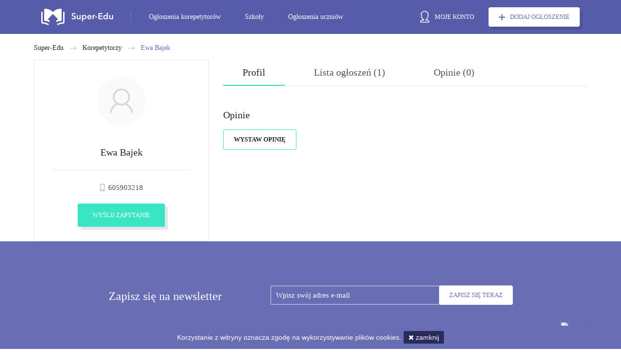

--- FILE ---
content_type: text/html; charset=UTF-8
request_url: https://super-edu.pl/profil/korepetytor/1827
body_size: 2999
content:
<!DOCTYPE html><html><head><meta charset="UTF-8"/><meta http-equiv="X-UA-Compatible" content="IE=edge,chrome=1"><meta name="viewport" content="width=device-width, initial-scale=1"><title>    Ewa Bajek w SuperEdu - twoje korepetycje online
</title><link rel="icon" type="image/x-icon" href="/uploads/favicon.png"/><meta name="description"
              content="    Zobacz jakich korepetycji udziela użytkownik Ewa Bajek
"><meta name="keywords"
              content="    Korepetycje, korepetytor, Ewa Bajek
"><meta name="robots"
              content="INDEX, FOLLOW"/><!-- Twitter Card data --><meta name="twitter:title"
              content="    Ewa Bajek w SuperEdu - twoje korepetycje online
"><meta name="twitter:description"
              content="    Zobacz jakich korepetycji udziela użytkownik Ewa Bajek
"><meta name="twitter:image"
              content="    https://super-edu.pl//img/front/fb.jpg"><!-- Open Graph data --><meta property="og:title"
              content="    Ewa Bajek w SuperEdu - twoje korepetycje online
"/><meta property="og:type" content="article" /><meta property="og:url" content="https://super-edu.pl/profil/korepetytor/1827"/><meta property="og:image"
              content="    https://super-edu.pl//img/front/fb.jpg"><meta property="og:description"
              content="    Zobacz jakich korepetycji udziela użytkownik Ewa Bajek
"/><script type="text/javascript" src="//fast.fonts.net/jsapi/3d2907ad-68dc-4793-b260-115a6804c0ee.js"></script><link href="https://fonts.googleapis.com/css?family=Playfair+Display:400,400i,700,700i,900,900i&amp;subset=latin-ext" rel="stylesheet"><link rel="stylesheet" href="/css/front/normalize.min.css"><link rel="stylesheet" href="/css/front/svgicons.css"><link rel="stylesheet" href="/css/front/material-design-iconic-font.css"><link rel="stylesheet" href="/css/front/bootstrap.css"><link rel="stylesheet" href="/css/front/bootstrap-custom.css"><link rel="stylesheet" href="/css/front/slick.css"><link rel="stylesheet" href="/css/front/chosen.css"><link rel="stylesheet" href="/css/front/jquery-filestyle.css"><link rel="stylesheet" href="/css/front/tooltipster.bundle.css"><link rel="stylesheet" href="/css/front/font-awesome.css"><link rel="stylesheet" href="/css/front/magnific-popup.css"><link rel="stylesheet" href="/css/front/dropzone.css"><link rel="stylesheet" href="/css/front/bootstrap-select.css"><link rel="stylesheet" href="/css/front/jquery.cookiepolicy.css"><link rel="stylesheet" href="/css/plugins/chartist.min.css"><link rel="stylesheet" href="/css/front/main.css"></head><body data-spy="scroll" data-target="#categories-affix" xmlns="http://www.w3.org/1999/html"><header id="page-header"><div class="content subpage header-bar-container"><div class="content subpage header-bar-container"><div class="container"><div class="header-bar"><a href="/" class="logo"><span class="icon-icon-sygnet"></span><span class="icon-icon-logotype"></span></a><div class="profile-img"><a href="/login"><img src="/img/front/img-profile-default.png" alt=""></a></div><a href="/login" class="btn btn--white mobile-add-advert"><img src="/img/front/svg/icon-plus.svg" alt=""></a><div id="open-menu" class="open-menu"><i class="fa fa-bars" aria-hidden="true"></i></div><div class="mobile-nav"><div class="inner"><div id="close-menu" class="close-menu"><i class="fa fa-window-close" aria-hidden="true"></i></div><nav class="main-nav"><ul class="menu"><li class=""><a                                                        href="/korepetycje">Ogłoszenia korepetytorów</a></li><li class=""><a                                                        href="/szkoly">Szkoły</a></li><li class=""><a                                                        href="/szukam-korepetycji">Ogłoszenia uczniów</a></li></ul></nav><div class="side-header"><a href="/login" class="account"><span class="icon-icon-user"></span><span class="txt">moje konto</span></a><a href="/login" class="btn btn--white btn--icon-left add-advert"><span class="icon-icon-plus"></span>dodaj ogłoszenie</a></div></div></div></div></div></div></div></header><div id="page-content"><section class="container"><div class="row"><div class="col-md-12"><ul class="breadcrumbs no-underline margin-bottom-0"><li class="item"><a href="/">Super-Edu</a></li><li class="item"><a href="#">Korepetytorzy</a></li><li class="item"><a href="#">Ewa Bajek</a></li></ul></div></div><div class="row dashboard-content"><div class="col-md-4 main"><div class="profil-box profil-box__item "><div class="content"><div class="img-box"><img src="" alt=""></div><div class="content-box"><span class="name">Ewa Bajek</span><div class="rank-box"></div><div class="phone-box detail-box">605903218</div><a href="/profil/korepetytor/wiadomosc/1827" class="btn btn__large btn-send">wyślij zapytanie</a></div></div></div></div><div class="col-md-8 sidebar"><div class="tab tab__default margin-bottom-45"><button class="tablinks" id="defaultOpen" onclick="openTab(event, 'profil')">Profil</button><button class="tablinks" onclick="openTab(event, 'announcements')">Lista ogłoszeń <span>(1)</span></button><button id="get-opinions" class="tablinks" onclick="openTab(event, 'opinions')">Opinie <span>(0)</span></button></div><div id="profil" class="tabcontent"><section><header class="section-header"><h3>Opinie</h3></header><a href="/profil/korepetytor/dodaj-opinie/1827" class="btn btn__with-border margin-bottom-25">wystaw opinię</a></section></div><div id="announcements" class="tabcontent user-data"><div class="items"><div class="result-item highlighted-item-on-hover "><a href="/ogloszenie/korepetycje-z-angielskiego-dla-dzieci-3751" class="result-item--content-box"><div class="result-item--header"><div class="subject-name-box"><img src="/img/front/subjects/icon-dissqus.svg" alt=""><span class="txt">język angielski</span></div><div class="label-price"><span class="num">
                                                                                                                                                                                    Do ustalenia
                                                                                                                                                                        </span></div></div><div class="result-item--title"><h3>Korepetycje z języka angielskiego dla dzieci</h3></div><div class="localization-box"><span class="icon-icon-pin"></span><span class="txt">
                                                                                                            Rzeszów,
                                                                                                        U ucznia</span></div><div class="result-item-desc"></div></a></div></div></div><div id="opinions" class="tabcontent user-data"><a href="/profil/korepetytor/dodaj-opinie/1827" class="btn btn__with-border margin-bottom-25">wystaw opinię</a><div class="opinions-list"></div></div></div></div></section></div><div class="container" id="advert-box-for-affix"></div></div></body><section class="newsletter"><div class="container"><header class="section-header center-txt"><h2>Zapisz się na newsletter</h2></header><form id="newsletter" method="post" autocomplete="off" action="/formFill"><input id="email15"
                       type="email"
                       class="email"
                       name="email[1][5]"
                       required                       placeholder="Wpisz swój adres e-mail" /><button id="newsletter-submit" class="btn btn--white submit">Zapisz się teraz<img src="/img/front/svg/rolling.svg" alt=""></button><div id="callback"><div class="inner">
            Dziękujemy! Twój adres e-mail został zapisany.
        </div></div></form></div></section><footer id="page-footer"><div class="container"><div class="row"><div class="col-md-3"><div class="logo-footer-wrapper"><div class="logo"><span class="icon-icon-sygnet"></span><span class="icon-icon-logotype"></span></div><span class="copy">Wszelkie prawa zastrzeżone &copy; 2017</span></div></div><div class="col-md-6"><nav class="footer-links"><ul class="menu"><li><a                                                    href="/blog">Blog</a></li><li><a                                                    href="/polityka-prywatnosci">Polityka prywatności</a></li><li><a                                                    href="/regulamin">Regulamin</a></li><li><a                                                    href="/reklama">Reklama</a></li><li><a                                                    href="/faq">Faq</a></li><li><a                                                    href="/kontakt">Kontakt</a></li><li><a                                                    href="/o-nas">O nas</a></li><li><a                                                    href="/premium">Premium</a></li><li><a                                                    href="/miasta">Miasta</a></li><li><a                                                    href="/przedmioty">Przedmioty</a></li></ul><div class="socials-footer"><a href="https://www.facebook.com/Super-Edu-232509160611912/" target="_blank" class="item"><i class="fa fa-facebook" aria-hidden="true"></i><span class="txt">Facebook</span></a></div></nav></div><div class="col-md-3"><div class="page-maker"><div class="inner"><span class="header">Wykonanie:</span><a href="http://frogriot.com" class="icon-icon-frogriot" target="_blank"></a></div></div></div></div></div></footer><script src="/js/front/vendor/jquery-1.11.2.min.js"></script><script src="/js/front/plugins/jquery.form.min.js"></script><script src="/js/front/client.min.js"></script><script type="text/javascript">var cookie_text = "Korzystanie z witryny oznacza zgodę na wykorzystywanie plików cookies.";</script><script src="/js/front/vendor.js"></script><script src="/js/front/plugins.min.js"></script><script src="/js/front/plugins-ext.js"></script><script src="/js/front/base.min.js"></script><script src="/js/front/app.js"></script><script>
  (function(i,s,o,g,r,a,m){i['GoogleAnalyticsObject']=r;i[r]=i[r]||function(){
  (i[r].q=i[r].q||[]).push(arguments)},i[r].l=1*new Date();a=s.createElement(o),
  m=s.getElementsByTagName(o)[0];a.async=1;a.src=g;m.parentNode.insertBefore(a,m)
  })(window,document,'script','https://www.google-analytics.com/analytics.js','ga');

  ga('create', 'UA-70822751-15', 'auto');
  ga('send', 'pageview');

</script></body></html>

--- FILE ---
content_type: text/css
request_url: https://super-edu.pl/css/front/jquery.cookiepolicy.css
body_size: 278
content:
.cookiepolicy {
	background: #696db4;
	bottom: 0;
	font: 14px Arial, Helvetica, sans-serif;
	left: 0;
	padding: 10px 50px;
    line-height: 2;
	position: fixed;
	right: 0;
	text-align: center;
    z-index: 999999;
    color: #fff;
}

.cookiepolicy .button {
	background: #282a5b;
	border-radius: 2px;
	color: #fff;
	cursor: pointer;
	margin-left: 5px;
	padding: 5px 10px;
    white-space: nowrap;
}

--- FILE ---
content_type: image/svg+xml
request_url: https://super-edu.pl/img/front/subjects/icon-dissqus.svg
body_size: 1024
content:
<?xml version="1.0" encoding="utf-8"?>
<!-- Generator: Adobe Illustrator 14.0.0, SVG Export Plug-In  -->
<!DOCTYPE svg PUBLIC "-//W3C//DTD SVG 1.1//EN" "http://www.w3.org/Graphics/SVG/1.1/DTD/svg11.dtd" [
	<!ENTITY ns_flows "http://ns.adobe.com/Flows/1.0/">
]>
<svg version="1.1"
	 xmlns="http://www.w3.org/2000/svg" xmlns:xlink="http://www.w3.org/1999/xlink" xmlns:a="http://ns.adobe.com/AdobeSVGViewerExtensions/3.0/"
	 x="0px" y="0px" width="66px" height="53px" viewBox="0 0 66 53" enable-background="new 0 0 66 53" xml:space="preserve">
<defs>
</defs>
<path fill="#6A6EAD" d="M26.833,42.325H22c-0.551,0-1-0.448-1-1V33.99h23c1.654,0,3-1.345,3-3v-4.744c0-0.552-0.448-1-1-1
	s-1,0.448-1,1v4.744c0,0.552-0.449,1-1,1H13.329c-0.801,0-1.555,0.312-2.122,0.879l-7.5,7.498c-0.439,0.438-0.945,0.276-1.09,0.216
	S2,40.279,2,39.66V2.999c0-0.551,0.449-1,1-1h10.25c0.552,0,1-0.447,1-1s-0.448-1-1-1H3C1.346,0,0,1.346,0,2.999V39.66
	c0,1.236,0.709,2.298,1.852,2.771c0.383,0.159,0.778,0.236,1.167,0.236c0.772,0,1.521-0.305,2.102-0.886l7.5-7.498
	c0.189-0.189,0.44-0.293,0.708-0.293H19v7.335c0,1.654,1.346,2.999,3,2.999h4.833c0.552,0,1-0.448,1-1
	C27.833,42.772,27.385,42.325,26.833,42.325z"/>
<path fill="#6A6EAD" d="M65,32.328c-0.552,0-1,0.448-1,1v16.667c0,0.62-0.473,0.864-0.617,0.923c-0.146,0.06-0.651,0.221-1.09-0.216
	l-7.5-7.498c-0.566-0.567-1.32-0.879-2.122-0.879H35.5c-0.552,0-1,0.448-1,1c0,0.552,0.448,1,1,1h17.171
	c0.267,0,0.519,0.104,0.708,0.293l7.5,7.497c0.581,0.582,1.33,0.886,2.102,0.886c0.389,0,0.784-0.077,1.167-0.236
	C65.291,52.292,66,51.23,66,49.994V33.327C66,32.775,65.552,32.328,65,32.328z"/>
<path fill="#6A6EAD" d="M63,10.334H47V2.999C47,1.346,45.654,0,44,0H33.75c-0.552,0-1,0.448-1,1s0.448,1,1,1H44c0.551,0,1,0.448,1,1
	V15.25c0,0.552,0.448,1,1,1s1-0.448,1-1v-2.916h16c0.551,0,1,0.449,1,1v11.913c0,0.552,0.448,1,1,1s1-0.448,1-1V13.334
	C66,11.68,64.654,10.334,63,10.334z"/>
<path fill="#6A6EAD" d="M18.25,2h8.583c0.552,0,1-0.447,1-1s-0.448-1-1-1H18.25c-0.552,0-1,0.448-1,1S17.698,2,18.25,2z"/>
</svg>


--- FILE ---
content_type: application/javascript
request_url: https://super-edu.pl/js/front/base.min.js
body_size: 403
content:
$.cookiepolicy();var client = new ClientJS();var fingerprint = client.getFingerprint();if (client.isMobile()){if (client.isMobileAndroid()){var device='android';} else if(client.isMobileIOS()){var device='ios';} else {var device='unknownMobile';}} else {var device='desktop';}var url = window.location.protocol + '//' + window.location.host + window.location.pathname;var data = 'device=' + device + '&url=' + url + '&fingerprint=' + fingerprint;$.ajax({type: 'post',data: data,url: '/app_dev.php/ajax/client',success: function (response) {},error: function (response) {}});(function(factory){if(typeof define==='function' && define.amd){define(['jquery'],factory);}else if(typeof exports==='object'){factory(require('jquery'));} else {factory(jQuery);}})